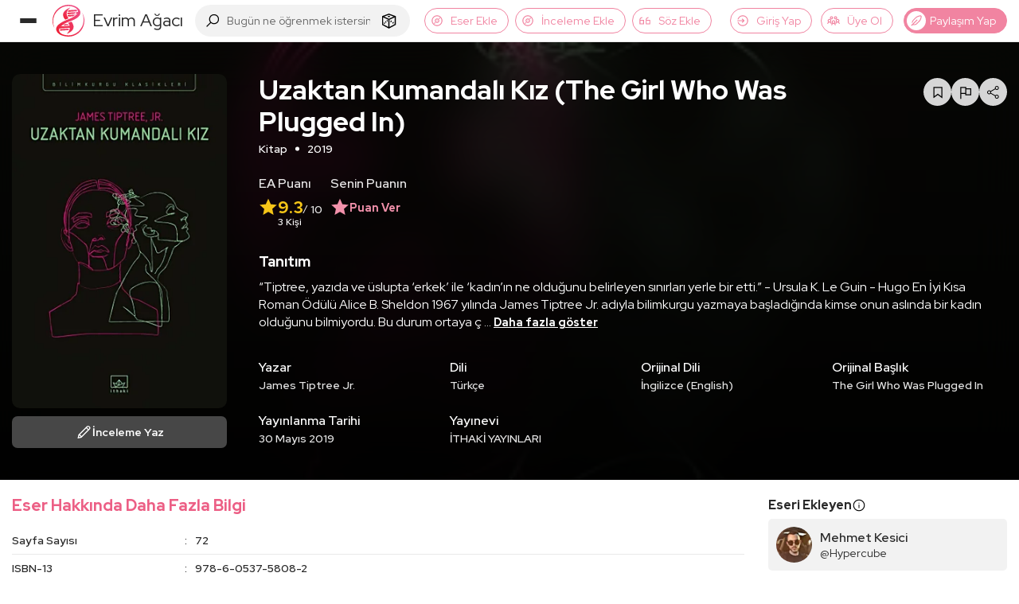

--- FILE ---
content_type: text/html; charset=utf-8
request_url: https://www.google.com/recaptcha/api2/aframe
body_size: 267
content:
<!DOCTYPE HTML><html><head><meta http-equiv="content-type" content="text/html; charset=UTF-8"></head><body><script nonce="JvB5eL8o5cFXetvk2J9glQ">/** Anti-fraud and anti-abuse applications only. See google.com/recaptcha */ try{var clients={'sodar':'https://pagead2.googlesyndication.com/pagead/sodar?'};window.addEventListener("message",function(a){try{if(a.source===window.parent){var b=JSON.parse(a.data);var c=clients[b['id']];if(c){var d=document.createElement('img');d.src=c+b['params']+'&rc='+(localStorage.getItem("rc::a")?sessionStorage.getItem("rc::b"):"");window.document.body.appendChild(d);sessionStorage.setItem("rc::e",parseInt(sessionStorage.getItem("rc::e")||0)+1);localStorage.setItem("rc::h",'1768715844320');}}}catch(b){}});window.parent.postMessage("_grecaptcha_ready", "*");}catch(b){}</script></body></html>

--- FILE ---
content_type: application/javascript; charset=utf-8
request_url: https://fundingchoicesmessages.google.com/f/AGSKWxUrKfWd7UuZw_v5X87jBDZentDpKEEvrp-5LcEZrvmKuRX5RO5v62HDLy7GSxq3Ek1veCIoKJM-eDOefsCNzaZ0ztnupOCIXnhmZMe6n7YEtOe2p_pRx5bLiKP_twIiMgV9SvjEbiYGCvvBH2UmZ0QbvYpl30CiUQRsSUMhXg9pki91pdkHc54WMuCS/_-sidebar-ad./eureka/eureka.js/adswap./ad-minister-/introduction_ad.
body_size: -1292
content:
window['eac419af-bb1d-4db4-935d-7759d0a7ae10'] = true;